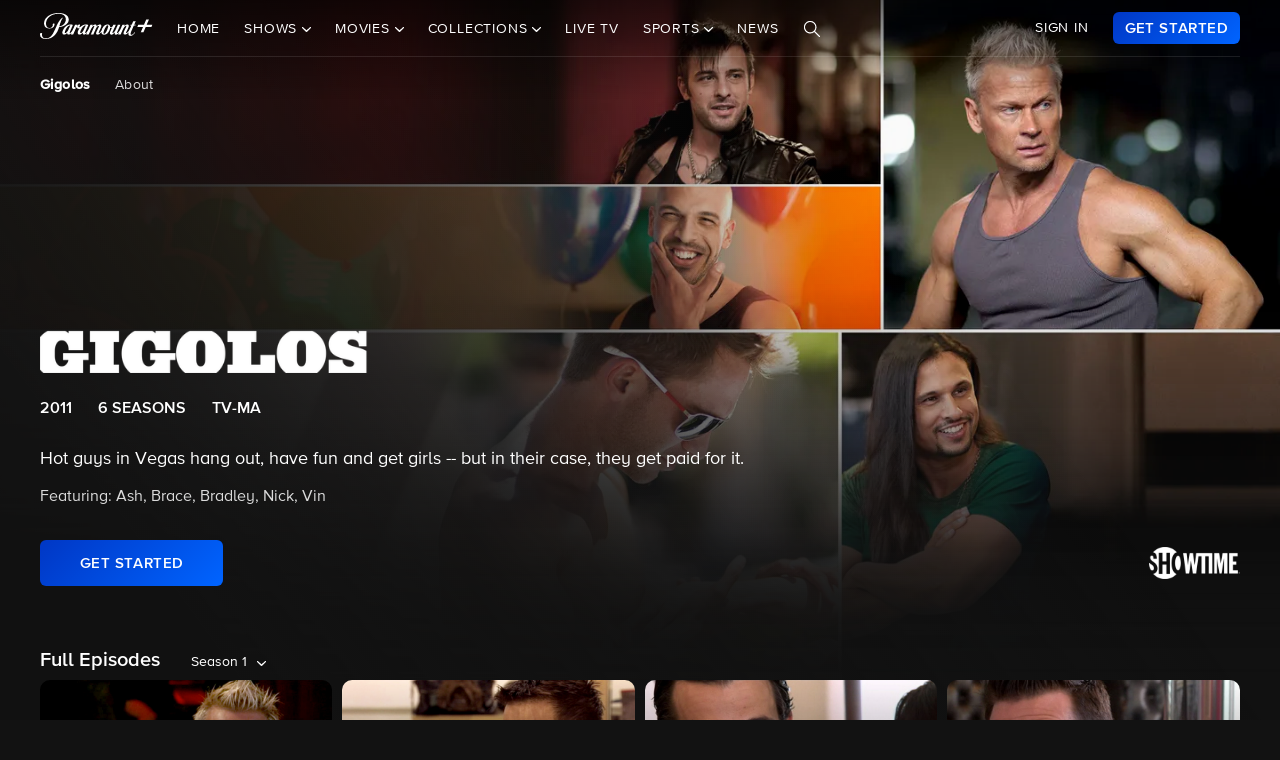

--- FILE ---
content_type: text/html; charset=utf-8
request_url: https://www.google.com/recaptcha/enterprise/anchor?ar=1&k=6Lc9vl8hAAAAADbAKaH_26skdqX2JDcZdVMEJzio&co=aHR0cHM6Ly93d3cucGFyYW1vdW50cGx1cy5jb206NDQz&hl=en&v=N67nZn4AqZkNcbeMu4prBgzg&size=invisible&anchor-ms=20000&execute-ms=30000&cb=67g8ql3l8gjd
body_size: 48626
content:
<!DOCTYPE HTML><html dir="ltr" lang="en"><head><meta http-equiv="Content-Type" content="text/html; charset=UTF-8">
<meta http-equiv="X-UA-Compatible" content="IE=edge">
<title>reCAPTCHA</title>
<style type="text/css">
/* cyrillic-ext */
@font-face {
  font-family: 'Roboto';
  font-style: normal;
  font-weight: 400;
  font-stretch: 100%;
  src: url(//fonts.gstatic.com/s/roboto/v48/KFO7CnqEu92Fr1ME7kSn66aGLdTylUAMa3GUBHMdazTgWw.woff2) format('woff2');
  unicode-range: U+0460-052F, U+1C80-1C8A, U+20B4, U+2DE0-2DFF, U+A640-A69F, U+FE2E-FE2F;
}
/* cyrillic */
@font-face {
  font-family: 'Roboto';
  font-style: normal;
  font-weight: 400;
  font-stretch: 100%;
  src: url(//fonts.gstatic.com/s/roboto/v48/KFO7CnqEu92Fr1ME7kSn66aGLdTylUAMa3iUBHMdazTgWw.woff2) format('woff2');
  unicode-range: U+0301, U+0400-045F, U+0490-0491, U+04B0-04B1, U+2116;
}
/* greek-ext */
@font-face {
  font-family: 'Roboto';
  font-style: normal;
  font-weight: 400;
  font-stretch: 100%;
  src: url(//fonts.gstatic.com/s/roboto/v48/KFO7CnqEu92Fr1ME7kSn66aGLdTylUAMa3CUBHMdazTgWw.woff2) format('woff2');
  unicode-range: U+1F00-1FFF;
}
/* greek */
@font-face {
  font-family: 'Roboto';
  font-style: normal;
  font-weight: 400;
  font-stretch: 100%;
  src: url(//fonts.gstatic.com/s/roboto/v48/KFO7CnqEu92Fr1ME7kSn66aGLdTylUAMa3-UBHMdazTgWw.woff2) format('woff2');
  unicode-range: U+0370-0377, U+037A-037F, U+0384-038A, U+038C, U+038E-03A1, U+03A3-03FF;
}
/* math */
@font-face {
  font-family: 'Roboto';
  font-style: normal;
  font-weight: 400;
  font-stretch: 100%;
  src: url(//fonts.gstatic.com/s/roboto/v48/KFO7CnqEu92Fr1ME7kSn66aGLdTylUAMawCUBHMdazTgWw.woff2) format('woff2');
  unicode-range: U+0302-0303, U+0305, U+0307-0308, U+0310, U+0312, U+0315, U+031A, U+0326-0327, U+032C, U+032F-0330, U+0332-0333, U+0338, U+033A, U+0346, U+034D, U+0391-03A1, U+03A3-03A9, U+03B1-03C9, U+03D1, U+03D5-03D6, U+03F0-03F1, U+03F4-03F5, U+2016-2017, U+2034-2038, U+203C, U+2040, U+2043, U+2047, U+2050, U+2057, U+205F, U+2070-2071, U+2074-208E, U+2090-209C, U+20D0-20DC, U+20E1, U+20E5-20EF, U+2100-2112, U+2114-2115, U+2117-2121, U+2123-214F, U+2190, U+2192, U+2194-21AE, U+21B0-21E5, U+21F1-21F2, U+21F4-2211, U+2213-2214, U+2216-22FF, U+2308-230B, U+2310, U+2319, U+231C-2321, U+2336-237A, U+237C, U+2395, U+239B-23B7, U+23D0, U+23DC-23E1, U+2474-2475, U+25AF, U+25B3, U+25B7, U+25BD, U+25C1, U+25CA, U+25CC, U+25FB, U+266D-266F, U+27C0-27FF, U+2900-2AFF, U+2B0E-2B11, U+2B30-2B4C, U+2BFE, U+3030, U+FF5B, U+FF5D, U+1D400-1D7FF, U+1EE00-1EEFF;
}
/* symbols */
@font-face {
  font-family: 'Roboto';
  font-style: normal;
  font-weight: 400;
  font-stretch: 100%;
  src: url(//fonts.gstatic.com/s/roboto/v48/KFO7CnqEu92Fr1ME7kSn66aGLdTylUAMaxKUBHMdazTgWw.woff2) format('woff2');
  unicode-range: U+0001-000C, U+000E-001F, U+007F-009F, U+20DD-20E0, U+20E2-20E4, U+2150-218F, U+2190, U+2192, U+2194-2199, U+21AF, U+21E6-21F0, U+21F3, U+2218-2219, U+2299, U+22C4-22C6, U+2300-243F, U+2440-244A, U+2460-24FF, U+25A0-27BF, U+2800-28FF, U+2921-2922, U+2981, U+29BF, U+29EB, U+2B00-2BFF, U+4DC0-4DFF, U+FFF9-FFFB, U+10140-1018E, U+10190-1019C, U+101A0, U+101D0-101FD, U+102E0-102FB, U+10E60-10E7E, U+1D2C0-1D2D3, U+1D2E0-1D37F, U+1F000-1F0FF, U+1F100-1F1AD, U+1F1E6-1F1FF, U+1F30D-1F30F, U+1F315, U+1F31C, U+1F31E, U+1F320-1F32C, U+1F336, U+1F378, U+1F37D, U+1F382, U+1F393-1F39F, U+1F3A7-1F3A8, U+1F3AC-1F3AF, U+1F3C2, U+1F3C4-1F3C6, U+1F3CA-1F3CE, U+1F3D4-1F3E0, U+1F3ED, U+1F3F1-1F3F3, U+1F3F5-1F3F7, U+1F408, U+1F415, U+1F41F, U+1F426, U+1F43F, U+1F441-1F442, U+1F444, U+1F446-1F449, U+1F44C-1F44E, U+1F453, U+1F46A, U+1F47D, U+1F4A3, U+1F4B0, U+1F4B3, U+1F4B9, U+1F4BB, U+1F4BF, U+1F4C8-1F4CB, U+1F4D6, U+1F4DA, U+1F4DF, U+1F4E3-1F4E6, U+1F4EA-1F4ED, U+1F4F7, U+1F4F9-1F4FB, U+1F4FD-1F4FE, U+1F503, U+1F507-1F50B, U+1F50D, U+1F512-1F513, U+1F53E-1F54A, U+1F54F-1F5FA, U+1F610, U+1F650-1F67F, U+1F687, U+1F68D, U+1F691, U+1F694, U+1F698, U+1F6AD, U+1F6B2, U+1F6B9-1F6BA, U+1F6BC, U+1F6C6-1F6CF, U+1F6D3-1F6D7, U+1F6E0-1F6EA, U+1F6F0-1F6F3, U+1F6F7-1F6FC, U+1F700-1F7FF, U+1F800-1F80B, U+1F810-1F847, U+1F850-1F859, U+1F860-1F887, U+1F890-1F8AD, U+1F8B0-1F8BB, U+1F8C0-1F8C1, U+1F900-1F90B, U+1F93B, U+1F946, U+1F984, U+1F996, U+1F9E9, U+1FA00-1FA6F, U+1FA70-1FA7C, U+1FA80-1FA89, U+1FA8F-1FAC6, U+1FACE-1FADC, U+1FADF-1FAE9, U+1FAF0-1FAF8, U+1FB00-1FBFF;
}
/* vietnamese */
@font-face {
  font-family: 'Roboto';
  font-style: normal;
  font-weight: 400;
  font-stretch: 100%;
  src: url(//fonts.gstatic.com/s/roboto/v48/KFO7CnqEu92Fr1ME7kSn66aGLdTylUAMa3OUBHMdazTgWw.woff2) format('woff2');
  unicode-range: U+0102-0103, U+0110-0111, U+0128-0129, U+0168-0169, U+01A0-01A1, U+01AF-01B0, U+0300-0301, U+0303-0304, U+0308-0309, U+0323, U+0329, U+1EA0-1EF9, U+20AB;
}
/* latin-ext */
@font-face {
  font-family: 'Roboto';
  font-style: normal;
  font-weight: 400;
  font-stretch: 100%;
  src: url(//fonts.gstatic.com/s/roboto/v48/KFO7CnqEu92Fr1ME7kSn66aGLdTylUAMa3KUBHMdazTgWw.woff2) format('woff2');
  unicode-range: U+0100-02BA, U+02BD-02C5, U+02C7-02CC, U+02CE-02D7, U+02DD-02FF, U+0304, U+0308, U+0329, U+1D00-1DBF, U+1E00-1E9F, U+1EF2-1EFF, U+2020, U+20A0-20AB, U+20AD-20C0, U+2113, U+2C60-2C7F, U+A720-A7FF;
}
/* latin */
@font-face {
  font-family: 'Roboto';
  font-style: normal;
  font-weight: 400;
  font-stretch: 100%;
  src: url(//fonts.gstatic.com/s/roboto/v48/KFO7CnqEu92Fr1ME7kSn66aGLdTylUAMa3yUBHMdazQ.woff2) format('woff2');
  unicode-range: U+0000-00FF, U+0131, U+0152-0153, U+02BB-02BC, U+02C6, U+02DA, U+02DC, U+0304, U+0308, U+0329, U+2000-206F, U+20AC, U+2122, U+2191, U+2193, U+2212, U+2215, U+FEFF, U+FFFD;
}
/* cyrillic-ext */
@font-face {
  font-family: 'Roboto';
  font-style: normal;
  font-weight: 500;
  font-stretch: 100%;
  src: url(//fonts.gstatic.com/s/roboto/v48/KFO7CnqEu92Fr1ME7kSn66aGLdTylUAMa3GUBHMdazTgWw.woff2) format('woff2');
  unicode-range: U+0460-052F, U+1C80-1C8A, U+20B4, U+2DE0-2DFF, U+A640-A69F, U+FE2E-FE2F;
}
/* cyrillic */
@font-face {
  font-family: 'Roboto';
  font-style: normal;
  font-weight: 500;
  font-stretch: 100%;
  src: url(//fonts.gstatic.com/s/roboto/v48/KFO7CnqEu92Fr1ME7kSn66aGLdTylUAMa3iUBHMdazTgWw.woff2) format('woff2');
  unicode-range: U+0301, U+0400-045F, U+0490-0491, U+04B0-04B1, U+2116;
}
/* greek-ext */
@font-face {
  font-family: 'Roboto';
  font-style: normal;
  font-weight: 500;
  font-stretch: 100%;
  src: url(//fonts.gstatic.com/s/roboto/v48/KFO7CnqEu92Fr1ME7kSn66aGLdTylUAMa3CUBHMdazTgWw.woff2) format('woff2');
  unicode-range: U+1F00-1FFF;
}
/* greek */
@font-face {
  font-family: 'Roboto';
  font-style: normal;
  font-weight: 500;
  font-stretch: 100%;
  src: url(//fonts.gstatic.com/s/roboto/v48/KFO7CnqEu92Fr1ME7kSn66aGLdTylUAMa3-UBHMdazTgWw.woff2) format('woff2');
  unicode-range: U+0370-0377, U+037A-037F, U+0384-038A, U+038C, U+038E-03A1, U+03A3-03FF;
}
/* math */
@font-face {
  font-family: 'Roboto';
  font-style: normal;
  font-weight: 500;
  font-stretch: 100%;
  src: url(//fonts.gstatic.com/s/roboto/v48/KFO7CnqEu92Fr1ME7kSn66aGLdTylUAMawCUBHMdazTgWw.woff2) format('woff2');
  unicode-range: U+0302-0303, U+0305, U+0307-0308, U+0310, U+0312, U+0315, U+031A, U+0326-0327, U+032C, U+032F-0330, U+0332-0333, U+0338, U+033A, U+0346, U+034D, U+0391-03A1, U+03A3-03A9, U+03B1-03C9, U+03D1, U+03D5-03D6, U+03F0-03F1, U+03F4-03F5, U+2016-2017, U+2034-2038, U+203C, U+2040, U+2043, U+2047, U+2050, U+2057, U+205F, U+2070-2071, U+2074-208E, U+2090-209C, U+20D0-20DC, U+20E1, U+20E5-20EF, U+2100-2112, U+2114-2115, U+2117-2121, U+2123-214F, U+2190, U+2192, U+2194-21AE, U+21B0-21E5, U+21F1-21F2, U+21F4-2211, U+2213-2214, U+2216-22FF, U+2308-230B, U+2310, U+2319, U+231C-2321, U+2336-237A, U+237C, U+2395, U+239B-23B7, U+23D0, U+23DC-23E1, U+2474-2475, U+25AF, U+25B3, U+25B7, U+25BD, U+25C1, U+25CA, U+25CC, U+25FB, U+266D-266F, U+27C0-27FF, U+2900-2AFF, U+2B0E-2B11, U+2B30-2B4C, U+2BFE, U+3030, U+FF5B, U+FF5D, U+1D400-1D7FF, U+1EE00-1EEFF;
}
/* symbols */
@font-face {
  font-family: 'Roboto';
  font-style: normal;
  font-weight: 500;
  font-stretch: 100%;
  src: url(//fonts.gstatic.com/s/roboto/v48/KFO7CnqEu92Fr1ME7kSn66aGLdTylUAMaxKUBHMdazTgWw.woff2) format('woff2');
  unicode-range: U+0001-000C, U+000E-001F, U+007F-009F, U+20DD-20E0, U+20E2-20E4, U+2150-218F, U+2190, U+2192, U+2194-2199, U+21AF, U+21E6-21F0, U+21F3, U+2218-2219, U+2299, U+22C4-22C6, U+2300-243F, U+2440-244A, U+2460-24FF, U+25A0-27BF, U+2800-28FF, U+2921-2922, U+2981, U+29BF, U+29EB, U+2B00-2BFF, U+4DC0-4DFF, U+FFF9-FFFB, U+10140-1018E, U+10190-1019C, U+101A0, U+101D0-101FD, U+102E0-102FB, U+10E60-10E7E, U+1D2C0-1D2D3, U+1D2E0-1D37F, U+1F000-1F0FF, U+1F100-1F1AD, U+1F1E6-1F1FF, U+1F30D-1F30F, U+1F315, U+1F31C, U+1F31E, U+1F320-1F32C, U+1F336, U+1F378, U+1F37D, U+1F382, U+1F393-1F39F, U+1F3A7-1F3A8, U+1F3AC-1F3AF, U+1F3C2, U+1F3C4-1F3C6, U+1F3CA-1F3CE, U+1F3D4-1F3E0, U+1F3ED, U+1F3F1-1F3F3, U+1F3F5-1F3F7, U+1F408, U+1F415, U+1F41F, U+1F426, U+1F43F, U+1F441-1F442, U+1F444, U+1F446-1F449, U+1F44C-1F44E, U+1F453, U+1F46A, U+1F47D, U+1F4A3, U+1F4B0, U+1F4B3, U+1F4B9, U+1F4BB, U+1F4BF, U+1F4C8-1F4CB, U+1F4D6, U+1F4DA, U+1F4DF, U+1F4E3-1F4E6, U+1F4EA-1F4ED, U+1F4F7, U+1F4F9-1F4FB, U+1F4FD-1F4FE, U+1F503, U+1F507-1F50B, U+1F50D, U+1F512-1F513, U+1F53E-1F54A, U+1F54F-1F5FA, U+1F610, U+1F650-1F67F, U+1F687, U+1F68D, U+1F691, U+1F694, U+1F698, U+1F6AD, U+1F6B2, U+1F6B9-1F6BA, U+1F6BC, U+1F6C6-1F6CF, U+1F6D3-1F6D7, U+1F6E0-1F6EA, U+1F6F0-1F6F3, U+1F6F7-1F6FC, U+1F700-1F7FF, U+1F800-1F80B, U+1F810-1F847, U+1F850-1F859, U+1F860-1F887, U+1F890-1F8AD, U+1F8B0-1F8BB, U+1F8C0-1F8C1, U+1F900-1F90B, U+1F93B, U+1F946, U+1F984, U+1F996, U+1F9E9, U+1FA00-1FA6F, U+1FA70-1FA7C, U+1FA80-1FA89, U+1FA8F-1FAC6, U+1FACE-1FADC, U+1FADF-1FAE9, U+1FAF0-1FAF8, U+1FB00-1FBFF;
}
/* vietnamese */
@font-face {
  font-family: 'Roboto';
  font-style: normal;
  font-weight: 500;
  font-stretch: 100%;
  src: url(//fonts.gstatic.com/s/roboto/v48/KFO7CnqEu92Fr1ME7kSn66aGLdTylUAMa3OUBHMdazTgWw.woff2) format('woff2');
  unicode-range: U+0102-0103, U+0110-0111, U+0128-0129, U+0168-0169, U+01A0-01A1, U+01AF-01B0, U+0300-0301, U+0303-0304, U+0308-0309, U+0323, U+0329, U+1EA0-1EF9, U+20AB;
}
/* latin-ext */
@font-face {
  font-family: 'Roboto';
  font-style: normal;
  font-weight: 500;
  font-stretch: 100%;
  src: url(//fonts.gstatic.com/s/roboto/v48/KFO7CnqEu92Fr1ME7kSn66aGLdTylUAMa3KUBHMdazTgWw.woff2) format('woff2');
  unicode-range: U+0100-02BA, U+02BD-02C5, U+02C7-02CC, U+02CE-02D7, U+02DD-02FF, U+0304, U+0308, U+0329, U+1D00-1DBF, U+1E00-1E9F, U+1EF2-1EFF, U+2020, U+20A0-20AB, U+20AD-20C0, U+2113, U+2C60-2C7F, U+A720-A7FF;
}
/* latin */
@font-face {
  font-family: 'Roboto';
  font-style: normal;
  font-weight: 500;
  font-stretch: 100%;
  src: url(//fonts.gstatic.com/s/roboto/v48/KFO7CnqEu92Fr1ME7kSn66aGLdTylUAMa3yUBHMdazQ.woff2) format('woff2');
  unicode-range: U+0000-00FF, U+0131, U+0152-0153, U+02BB-02BC, U+02C6, U+02DA, U+02DC, U+0304, U+0308, U+0329, U+2000-206F, U+20AC, U+2122, U+2191, U+2193, U+2212, U+2215, U+FEFF, U+FFFD;
}
/* cyrillic-ext */
@font-face {
  font-family: 'Roboto';
  font-style: normal;
  font-weight: 900;
  font-stretch: 100%;
  src: url(//fonts.gstatic.com/s/roboto/v48/KFO7CnqEu92Fr1ME7kSn66aGLdTylUAMa3GUBHMdazTgWw.woff2) format('woff2');
  unicode-range: U+0460-052F, U+1C80-1C8A, U+20B4, U+2DE0-2DFF, U+A640-A69F, U+FE2E-FE2F;
}
/* cyrillic */
@font-face {
  font-family: 'Roboto';
  font-style: normal;
  font-weight: 900;
  font-stretch: 100%;
  src: url(//fonts.gstatic.com/s/roboto/v48/KFO7CnqEu92Fr1ME7kSn66aGLdTylUAMa3iUBHMdazTgWw.woff2) format('woff2');
  unicode-range: U+0301, U+0400-045F, U+0490-0491, U+04B0-04B1, U+2116;
}
/* greek-ext */
@font-face {
  font-family: 'Roboto';
  font-style: normal;
  font-weight: 900;
  font-stretch: 100%;
  src: url(//fonts.gstatic.com/s/roboto/v48/KFO7CnqEu92Fr1ME7kSn66aGLdTylUAMa3CUBHMdazTgWw.woff2) format('woff2');
  unicode-range: U+1F00-1FFF;
}
/* greek */
@font-face {
  font-family: 'Roboto';
  font-style: normal;
  font-weight: 900;
  font-stretch: 100%;
  src: url(//fonts.gstatic.com/s/roboto/v48/KFO7CnqEu92Fr1ME7kSn66aGLdTylUAMa3-UBHMdazTgWw.woff2) format('woff2');
  unicode-range: U+0370-0377, U+037A-037F, U+0384-038A, U+038C, U+038E-03A1, U+03A3-03FF;
}
/* math */
@font-face {
  font-family: 'Roboto';
  font-style: normal;
  font-weight: 900;
  font-stretch: 100%;
  src: url(//fonts.gstatic.com/s/roboto/v48/KFO7CnqEu92Fr1ME7kSn66aGLdTylUAMawCUBHMdazTgWw.woff2) format('woff2');
  unicode-range: U+0302-0303, U+0305, U+0307-0308, U+0310, U+0312, U+0315, U+031A, U+0326-0327, U+032C, U+032F-0330, U+0332-0333, U+0338, U+033A, U+0346, U+034D, U+0391-03A1, U+03A3-03A9, U+03B1-03C9, U+03D1, U+03D5-03D6, U+03F0-03F1, U+03F4-03F5, U+2016-2017, U+2034-2038, U+203C, U+2040, U+2043, U+2047, U+2050, U+2057, U+205F, U+2070-2071, U+2074-208E, U+2090-209C, U+20D0-20DC, U+20E1, U+20E5-20EF, U+2100-2112, U+2114-2115, U+2117-2121, U+2123-214F, U+2190, U+2192, U+2194-21AE, U+21B0-21E5, U+21F1-21F2, U+21F4-2211, U+2213-2214, U+2216-22FF, U+2308-230B, U+2310, U+2319, U+231C-2321, U+2336-237A, U+237C, U+2395, U+239B-23B7, U+23D0, U+23DC-23E1, U+2474-2475, U+25AF, U+25B3, U+25B7, U+25BD, U+25C1, U+25CA, U+25CC, U+25FB, U+266D-266F, U+27C0-27FF, U+2900-2AFF, U+2B0E-2B11, U+2B30-2B4C, U+2BFE, U+3030, U+FF5B, U+FF5D, U+1D400-1D7FF, U+1EE00-1EEFF;
}
/* symbols */
@font-face {
  font-family: 'Roboto';
  font-style: normal;
  font-weight: 900;
  font-stretch: 100%;
  src: url(//fonts.gstatic.com/s/roboto/v48/KFO7CnqEu92Fr1ME7kSn66aGLdTylUAMaxKUBHMdazTgWw.woff2) format('woff2');
  unicode-range: U+0001-000C, U+000E-001F, U+007F-009F, U+20DD-20E0, U+20E2-20E4, U+2150-218F, U+2190, U+2192, U+2194-2199, U+21AF, U+21E6-21F0, U+21F3, U+2218-2219, U+2299, U+22C4-22C6, U+2300-243F, U+2440-244A, U+2460-24FF, U+25A0-27BF, U+2800-28FF, U+2921-2922, U+2981, U+29BF, U+29EB, U+2B00-2BFF, U+4DC0-4DFF, U+FFF9-FFFB, U+10140-1018E, U+10190-1019C, U+101A0, U+101D0-101FD, U+102E0-102FB, U+10E60-10E7E, U+1D2C0-1D2D3, U+1D2E0-1D37F, U+1F000-1F0FF, U+1F100-1F1AD, U+1F1E6-1F1FF, U+1F30D-1F30F, U+1F315, U+1F31C, U+1F31E, U+1F320-1F32C, U+1F336, U+1F378, U+1F37D, U+1F382, U+1F393-1F39F, U+1F3A7-1F3A8, U+1F3AC-1F3AF, U+1F3C2, U+1F3C4-1F3C6, U+1F3CA-1F3CE, U+1F3D4-1F3E0, U+1F3ED, U+1F3F1-1F3F3, U+1F3F5-1F3F7, U+1F408, U+1F415, U+1F41F, U+1F426, U+1F43F, U+1F441-1F442, U+1F444, U+1F446-1F449, U+1F44C-1F44E, U+1F453, U+1F46A, U+1F47D, U+1F4A3, U+1F4B0, U+1F4B3, U+1F4B9, U+1F4BB, U+1F4BF, U+1F4C8-1F4CB, U+1F4D6, U+1F4DA, U+1F4DF, U+1F4E3-1F4E6, U+1F4EA-1F4ED, U+1F4F7, U+1F4F9-1F4FB, U+1F4FD-1F4FE, U+1F503, U+1F507-1F50B, U+1F50D, U+1F512-1F513, U+1F53E-1F54A, U+1F54F-1F5FA, U+1F610, U+1F650-1F67F, U+1F687, U+1F68D, U+1F691, U+1F694, U+1F698, U+1F6AD, U+1F6B2, U+1F6B9-1F6BA, U+1F6BC, U+1F6C6-1F6CF, U+1F6D3-1F6D7, U+1F6E0-1F6EA, U+1F6F0-1F6F3, U+1F6F7-1F6FC, U+1F700-1F7FF, U+1F800-1F80B, U+1F810-1F847, U+1F850-1F859, U+1F860-1F887, U+1F890-1F8AD, U+1F8B0-1F8BB, U+1F8C0-1F8C1, U+1F900-1F90B, U+1F93B, U+1F946, U+1F984, U+1F996, U+1F9E9, U+1FA00-1FA6F, U+1FA70-1FA7C, U+1FA80-1FA89, U+1FA8F-1FAC6, U+1FACE-1FADC, U+1FADF-1FAE9, U+1FAF0-1FAF8, U+1FB00-1FBFF;
}
/* vietnamese */
@font-face {
  font-family: 'Roboto';
  font-style: normal;
  font-weight: 900;
  font-stretch: 100%;
  src: url(//fonts.gstatic.com/s/roboto/v48/KFO7CnqEu92Fr1ME7kSn66aGLdTylUAMa3OUBHMdazTgWw.woff2) format('woff2');
  unicode-range: U+0102-0103, U+0110-0111, U+0128-0129, U+0168-0169, U+01A0-01A1, U+01AF-01B0, U+0300-0301, U+0303-0304, U+0308-0309, U+0323, U+0329, U+1EA0-1EF9, U+20AB;
}
/* latin-ext */
@font-face {
  font-family: 'Roboto';
  font-style: normal;
  font-weight: 900;
  font-stretch: 100%;
  src: url(//fonts.gstatic.com/s/roboto/v48/KFO7CnqEu92Fr1ME7kSn66aGLdTylUAMa3KUBHMdazTgWw.woff2) format('woff2');
  unicode-range: U+0100-02BA, U+02BD-02C5, U+02C7-02CC, U+02CE-02D7, U+02DD-02FF, U+0304, U+0308, U+0329, U+1D00-1DBF, U+1E00-1E9F, U+1EF2-1EFF, U+2020, U+20A0-20AB, U+20AD-20C0, U+2113, U+2C60-2C7F, U+A720-A7FF;
}
/* latin */
@font-face {
  font-family: 'Roboto';
  font-style: normal;
  font-weight: 900;
  font-stretch: 100%;
  src: url(//fonts.gstatic.com/s/roboto/v48/KFO7CnqEu92Fr1ME7kSn66aGLdTylUAMa3yUBHMdazQ.woff2) format('woff2');
  unicode-range: U+0000-00FF, U+0131, U+0152-0153, U+02BB-02BC, U+02C6, U+02DA, U+02DC, U+0304, U+0308, U+0329, U+2000-206F, U+20AC, U+2122, U+2191, U+2193, U+2212, U+2215, U+FEFF, U+FFFD;
}

</style>
<link rel="stylesheet" type="text/css" href="https://www.gstatic.com/recaptcha/releases/N67nZn4AqZkNcbeMu4prBgzg/styles__ltr.css">
<script nonce="OdsIQcwoPpUhbblJlnp9gg" type="text/javascript">window['__recaptcha_api'] = 'https://www.google.com/recaptcha/enterprise/';</script>
<script type="text/javascript" src="https://www.gstatic.com/recaptcha/releases/N67nZn4AqZkNcbeMu4prBgzg/recaptcha__en.js" nonce="OdsIQcwoPpUhbblJlnp9gg">
      
    </script></head>
<body><div id="rc-anchor-alert" class="rc-anchor-alert"></div>
<input type="hidden" id="recaptcha-token" value="[base64]">
<script type="text/javascript" nonce="OdsIQcwoPpUhbblJlnp9gg">
      recaptcha.anchor.Main.init("[\x22ainput\x22,[\x22bgdata\x22,\x22\x22,\[base64]/[base64]/[base64]/bmV3IHJbeF0oY1swXSk6RT09Mj9uZXcgclt4XShjWzBdLGNbMV0pOkU9PTM/bmV3IHJbeF0oY1swXSxjWzFdLGNbMl0pOkU9PTQ/[base64]/[base64]/[base64]/[base64]/[base64]/[base64]/[base64]/[base64]\x22,\[base64]\\u003d\\u003d\x22,\[base64]/CmV7DkmvDgMOXWRQUfMKJw4VKw77DslPDksOQE8KibjTDpn7Di8KSI8OMFGMRw6gVSsOVwp4MG8OlCBwxwpvCncOwwrpDwqYYUX7Drl8ywrrDjsKowoTDpsKNwopnADPCksK4N34vwqnDkMKWCAsIIcO8wqvCnhrDhcOvRGQiwp3CosKpBcOQU0DCp8Onw7/DkMKww5HDu25aw7lmUCRpw5tFWXMqE0PDocO1K1zCvlfCi3PDjsObCG/CscK+PjvCmm/Cj3dIPMODwqLCj3DDtXcVAU7Di03Dq8KMwoIpGkYDbMORUMKvwp/CpsOHGibDmhTDkcO8KcOQwrfDuMKHcGDDh2DDjz1ywrzCpcOCCsOucxZ2Y27CgsKwJMOSE8KZE3nCjcK9NsK9fSHDqS/DlMObAMKwwphPwpPCm8O3w4DDshwrFWnDvVonwq3CusKaVcKnwoTDixbCpcKOwo7Dp8K5KU7CpcOWLGAXw4k5I3zCo8OHw6vDq8OLOVBVw7wrw5jDqUFew74KakrCqTJ5w4/DpGvDghHDvsK4XjHDgMOPwrjDnsK4w5Y2TxcZw7ELMcOKc8OUJFDCpMKzwpLCqMO6MMOuwqs5DcO6wpPCu8K6w4VUFcKEVcKZTRXClcOZwqEuwrdNwpvDj1DCrsOcw6PCkAjDocKjwr/DusKBMsOCT0pCw77Cgw4oe8KOwo/Dh8Knw7rCssKJWsKFw4HDlsKbCcO7wrjDlcKpwqPDo0s9G0cQw7/CohPCo2oww6Y0HyhXwpkFdsOTwo4FwpHDhsKXD8K4FUZse3PCh8OqMQ9RVMK0wqgPNcOOw43DpF4lfcKBOcONw7bDpgjDvMOlw55xGcOLw6bDkxJ9wr/CjMO2wrcLKztYT8OObQDCoVQ/wrYuw5TCviDCiynDvMKow4Mfwq3Dtk7CiMKNw5HClBrDm8KbYsO0w5EFYljCscKlQT42wrNrw7XCnMKkw4PDu8OoZ8KcwqVBbgfDhMOgWcKHY8OqeMO/wpvChyXCgMKbw7fCrWheKEM8w5dQRzjCjMK1AU5BBXFhw5BHw77CmcOGMj3CosOeDGrDhsOyw5PCi3zCqsKoZMK2WsKowqd1woo1w5/DvzXConvCjsKIw6drVm9pM8KGwqjDgFLDtcKGHD3DgkEuwpbChcOHwpYQwoXCuMOTwq/DrijDiHo2CTjCpDMYIsK2esOcw7s8fcKiRsOGNXsPwqjChsOvZjzCocKxwo4NeUvDt8OWw5B3wrMlBMOUA8K3QC/CmQ9JPcKtw4DDpjEhdcOFEsOCw54DWMKywrAtIFwkwpkVLkDCmcOUw6ZxZ1nDui9lKjjDjBwgVcO/wqPCsSgLwpvDpsKzw7EmM8Kkw57DgMOXE8Odw5fDuh3Dl0F4SMK5wp0aw6xDH8K+wpc/[base64]/CjQHDosO6wrDDkMKHQMOyw7hPNDfCvg83DQfCm1FEZsKjN8KjDw7CiHbDlw7CnlDDowrDvcOaFX8sw6rDpsO8fGnCt8K1McOIw418wrrDk8O1wp3Ct8Ojw6DDrMO4HsKbWGfCrsOHQ2kKw4bDgSXCqsO5CMK4wolqwo/[base64]/[base64]/I8K3w6/CkMOBOhI/IlPCqcOoCcOXwoQ1GcKmB2fDmMO3W8KqdBXClwrDgcOBwqPCqGbCksOzB8Knw5jDvjQtVmzClSolw4zDqcKpasKbaMKcEMKrw7nDp1DCocOlwpPCnsKYFGthw6/Cg8O1wqrCiRwLRsOpw6fCpBZdwoHDmsKHw6fDgsOUwqnDvsOwK8OFwovCl2jDm37DgDwnw4h1wqrCh0MzwrfDg8KOwqnDhztPARtZBMOdZ8KRZ8OsEMK8ewRxwopGwpQXwoZkFXnDvj4GYMKrBcKdw78ywojCssKEfFHCtWV/w4AVwrbCg0kWwqF6wrs8Pk/Cj2h/B1cPw7PDmsOeDcK2MErDh8OrwpZ/w5zDrMOHNMK/woJTw5AsFVE8wokMFHPChRfCnyvDr2rDrmbDrko7wqLCvwnDt8Oawo3CgSfCqcOJTQZ3w6Buw48/w47DvcO7SCRUwpw3wplSW8K6YMOdYcODdGhQcMK5BTTDj8KLXsKkbT16wpDDhMOBw7TDvMKlF1wDw543DjDDhn/DncOpIMKfwqjChhXDnMOCw6pnwqMUwo9Rwpxuw5fCjhZfw64UdRR6wpjDs8KGw7/DpsKqwrTDgcOZw4U3SDskYcOQwqwRcmMpOSpbamzDnsK/w5YvKMKwwpw7acKqBBfDlyTCqMKOwpXDlgUlw5/[base64]/DmHcYw7LCpXB+wpw1w60nw77Dn8Kgw6DDklLCrVLDpcOFLhLDhQfCg8OBD2V/wqlKw5HDv8O1w6ZCG2nCpcOqRWh9CBw7DcO7wp1uwohaDwtcw6h8woDCmMOLw4HDkcO5wrFmScKGw4pRw43Dn8Ogw6Z3bcO2RmjDvMOUwpADCMKmw7fDgMO0V8KGw6xUw6xUwqdNwqrCnMKxw4oEw6LCslPDqEErw6DDrHnCnTVPC03Do2fClsOcw5LDqCjCssK9wp/DuGzDlsOXJsOKw43CuMKwbkhkw5PCpcODBxvDp19ZwqrDoAw6w7MUDUTCqTpkw5VNMwvDvkrCu0/DvAJ1MFJPAcK4w5ABGcKhH3HDvMOxwrPCssOsQMOYdMOZw6PDjTnDm8ORamgKw5zDsiPChcKOEsOIR8Olw5fDpMK/OcK/[base64]/fnXDoMKFwqE2BkQUZDhKS2/DocKrUyAHGy9mWcO3NcO8DcOkdzTCoMOBLRXDhcKHCMOAw5nDnCsqCRtFw7sCGMOpw6/CjiN8UcK8LQ7Cn8OBwq9bwq4IFMOEUiHDtQvDkwARw6M6wovDk8KTw47CgkEeJgQqXcONKsOAHMO0w5zDtwxiwovCiMO5Ww8dQsKjSMOawrPCosOwNjvCtsKew7gZwoMLZwnCt8KGSV/CiFRiw7jCnMKgbcKvwrzCp2EnwoHDv8KiWMKaH8OGwo10D0nDgU4ubVwbwobClXY1GMKyw7TCnCbDtsORwqceMhvDq3rClcOTw48tBHsrwo9lQDnChCvCusK+YGEgw5fDhTB4Mn0WeR9hTQvCsWB4w58rw6x+L8KCw7Zlc8OGAMO9woR/w6A6fAs5w4PDsURQw4B3GsOmw608wp/DrVfCvDVZVMOzw59EwoVzUMKlwo/CkSjDqyDDkMKVw73DkTxVBxRJwqrDtTsfw7vDmzHCoVbCiGcnwqB4WcKzw4UHwrdcw7J+NsK2w4zClsK2w6RfWmLChcOzZQNYB8KZfcK5MSfDgsKiMcOJKjF3YcK8bEjCvMKBw7DDs8OmcSjDucOTw6LDosKvBTt/[base64]/Cs0fDsXMkwoJ4UHrDqgtMw7cwAAXDtXfDp8KyXQ7CunjDpW7Cg8OhPVYCPkEhwpJmwqUZwpR3RyNcw5fCrMKYw5vDsjsKw74Qw43DnMOuw4QPw5vDmcO3WWAMwrpvNy5Uw7bDl1ZCa8OUwpLCjGppVUnCnm5uw67CiF5tw4XCpMOzWAlpRk7CljzCk09NaCxowoR/woN4D8OFw4jDksKvbX07wq1gchTCq8OEwpF2woMhwp/CoVbCjMKzAzDCtTdue8KybwzDpzEGaMKRwqJoLFBdQ8Otw4JsOMOGHcOaAmZ6JEzChcOjRMKeSXHCgsOwJxrCqxzCsw4Mw4PDtkcvX8K7woTDomVdEzM8wqjDiMOFeCMeEMO4NMKiw6zCj3vDuMOlH8Otw6dyw4vDuMKiw6fCokPDrU/DlcO6w6jCm3LCgGzCrcKKw4IHw6ZnwqZDVQ8Mw6zDn8Kyw7MFwr7DiMOTfcOqwo1HPcO7w74vGV/CuXFaw5tewpUBw44gw5HChsKsO0/CiTvDvx/[base64]/DksKgw5xAQcOkNGbCvSbDiMK+w4NFwrwhwpTDpwnDtE05wpvChcKywqBsB8KNTMOIKSbCsMOGCFUSwol+I00OFk7CgsKzwpYEZBZ0HcKvwqfCrE/Dj8OQw6cuwopAwqbDh8ORGBgIBMO0DCXDvSjDkMOrwrBoP3/CqcKGaGHDoMKNwroSw6guw5tUAlHCqsONNcKbQsKFfHx3wo7Dt3BbHwrDj15jccO/NBV3wqzCncKwB0zDu8KfPcKlw4zCtsOeaMOiwqg+wrvCr8K9N8OVw4fCscKcBsKdEEXCnB3CqBYyc8KGw73DhcOUw4ZRw7gaPsOPw6ZjC2nDqhhMaMOzI8KQRhs/w6pvecOjXMKmwoHDjcKWwoUoXh3Cs8O9woDCtA/DvBHDnMOyMMKWwqfDjWvDoWXDtUzCul0jwpM9W8O+w6LCgMOTw6oVwqvDtsODbyx0wrt4S8OlIjtVwrx7w7/[base64]/[base64]/[base64]/CkH1rwoLCt8Omw43DiR3Do8K0KGEoHcKPw6bDokEJw7/Di8ObwpLDtMKbFS3Dkjx9LGFsMAzDplbChGzDiHoowrFAw5jDnMK+TmkEw5rDtsOWw7ggWW7DgsKlc8O3SMOyP8OjwpB6E246w4tow5vDhl7DpcKxSMKNwrbCsMKcw7nDqyJFNmx/w4F5GcKzw65yLgnDmEbCn8K0w7nCosKyw7/CkcOkP2fDtsOkwrvCq1zCv8KeO0/CusKiwo3DtVzCnzYNw4oWwpPCq8OgeFZ7clHCjsOUwprCo8KSWMKnUcODL8OrWcKJEMKcT13CmFBDN8KSw5vDssK0wprDhnkha8OOwoPDjcK/Glpgw53CnsKkIg/[base64]/w6vDoU7Cm33CnMK+w5XDksK3a3/DvnzDhkvDlMKtQcOXWn4bc3EvwqHCmyV5w6rDmcOUbsOPw4XDrUl5w4RIcsKiwrALMi9tEi3CvljCrU1yWsO4w6hhbsORwoArQXzCknBXw7fDpcKKLsK/fsK/EMOGw4PCqcKgw6NOwrhoQcOAcgjDrxduwrnDjRrDtgcIw7NaBcKowok/wp7DucO4wrBucBgRwp3DsMOAbXnCisKtXMKhw5AFw4EyI8OeAMK/AMKRw6NsUsKwDTnCoGYZSH45w4LDg0oHwqfDo8KcW8KLI8O/wofCo8O+Ey7DvcOZLkE7w6TCtMKxE8KABnDDk8KZXBbCoMObwqxjw5NKwonDn8KXQl9bMMKiWljCpk9dIcKdNjLCnMKMw6ZAXyrCnG/DpWLCqTrCpT4iw75Fw5PDvWLCkldJScOeYnwOw4TCrsO0Ek/Clj7Cj8OTw6U7wok6w5g9QCTCtDnCjMKDw4suwrM4NigMw6tBHsO9a8KqZ8OowoMzw7/[base64]/GyXCgEXCi8KRw7xgQ8KoCMOvwrnCtMKbwoI6F8KidMOub8K7w4gbUsOfASwILcKcGDrDssOgw619E8OuPDnDvsKMwofDtsKvwo1nehAiCRgBw5vCs2Uaw7MfeCPDvwPDgsOPHMKaw5DDqyYcYmHCpl/[base64]/[base64]/EMKyeMOZYcOSQMKFR3QRE8OcwoULw4HDnsK9w5prfRvDt8OWwpjCj25JSyMywqnDgGIDw4/CqHXDtMKmwo8nVD3CosKAfgjDicOJf3DDkDnCgwwwdcKFw4jCpcKwwrVfcsKsfcKMw44gw7bChThTMMOLDMOTTFAZw4PDhUxSwqNsAMKNUsOQGV/[base64]/DjUzCm0dDaMKbw6zCkTrCsmHDlUw6w4g/w6XDv8KIw6HDrTtoecKow7TDg8KFSMOSwqHDjsKow5bCvwBqw5MPwoROw6VQwo/CtTNiw7guBA7DisO7ShHDn1XCoMONPsOgwpZuwos6ZMOsw4XCgMKWLAPCsCctESTDghN9wrAnw5jDk2MvRFDCo0UlIsKzS25Bw55VVB5cwrrCiMKGFEhEwoVtwoNAw4oWJsKtf8OHw53CjsKlwr/CrcK5w5VNwoPCqgN/w77DkhLCucKUFkvCiWbDqcOYLcOqPXUZw48Cw41fOjLChgV+wrYdw6dyIVgJc8OTDMOJU8K/[base64]/[base64]/ChcKEwpnCkRR9wrLDoWkJw5jChTk2wqPCnsKlwr93w6JGwrHDicKZX8OMwp3DrXU9w5A6wpJAw6nDn8KYw7lNw4FWDsORGiPDj1zDvMK6w5Y7w6UGw545w5FPSAdHLcKoGcKBwrg2MV3DsSzDmMOTE3ceJMKLMStTw74pw7jDt8Okw67Ck8KxOsKQdMOJcX/Dh8KpdsKPw7LCm8KCHsO1wqbDhkfDuHLDpV3CrmlqOcKSRMKmPTrCgsK2JHobw4TCqD7Cj39Vwq7DisKpw6J8wpjCjcO+KcK0O8KxKMOcwrYGOibCgm5GZzDCm8OzbQVcVcOAwrU7wrYTd8OQw6JWw4sLwrBtccOcN8O/w7VvbXVrwo8pw4LCv8KuXcKgcBHDpMKXw6pDw7PCjsKxVcOXwpDDrsOywqR9w6nClcOmR1LCrktwwrTDkcOFUVRPS8OZG2HDucKtwqZcw4/Cj8OWwpAbw6fDiX16wrJew6Umw6gnVnrCv1/CnVjClHrCm8OQRHbCln4SUMKICGfDncO/w4QRXRhhf3xWPcOPw47ClsO8KFPDlDALNGwdelnClwh9ZwUSazAMa8KqMW7DucOzcMK8wprDksOmUjs/RxrCscOedsOgw5rCtWHDmlrDk8OpwqbCpTFuLsKRwpTCjAXCvjTCgcKvwr7CmcO3K2UoJy/[base64]/w6LDmsKLwodXw7sQwqbDsh7CgcOMaMKSwqdtbTUtIMOJwoA4w67CkcO7woxKDMKaJMOxAE7CtcKRw77DujLCucKPXMO+eMOCIXZQXDINwo92w7Fow6jCvzzCpwAOJMO6dXLDg2gJR8OGw5rCnn5AwoLCpT5lbmbCkgzDmB4Lw4J/D8OaQRN0w5UqERZwwqDChzrDo8Ouw6QPFsOnCsO9EsKfw6FgNcKmw5XCuMOOf8KhwrDDg8ObFQvDscKew7ViO2LChm/Do0VZTMO3GHpiw4DCgkPDjMO7P0/DkFNlwpUTwq3CmsKowozCjcK6eDnDqHPCtsKVw6rCsMOYTMO6wrs9woXCocKJLGk5ax4RFcKjw7fCni/Drl7CtH8Yw54kw6zCpsONDMKZKCfDsVk3W8O4w47CiXF2XnMBw5bCtxJYwoQTU17CowXCg3xYE8KAw4PDkcKxw783An/Dh8OOwoDCssOrJ8O6UcOMfsKXw7bDiGHDgjTDmcOxCcKwIQLCvzJJLsOYwrNnH8Ojwok5HMKpwpd8wrV/KcOdwq7DlMK4UQgNw7vDucKgGATCg1vCo8O+DDjDhxFlInVow6TCnULDrinDty5RWlHDrxPCtmliXR8vw4LDkcOcc2DDhGFmFQ5OTMO/[base64]/w7nDvcKywprCtG0NMcOCwp7Cv8K4w41NcMOKZEPCo8OOLRLDlcKrV8KWXEZifF1cw5p6Vjl/YsOMPcK6w6DChMOWw5MLbsONScKHEjlzOcKCw4/DhGLDkV3CkCnCoG91E8KyZ8Ocw7RJw5U5wp9AEh7Ck8KLWQjDs8KqW8KGw61zw6dFJcKUw5jDtMO6w5fDkhPDrcKKw5fCmcKQXnrCqlAWdsOAwp/DjcKZwqZZMUIneBTCmx1AwrTDkFsHw7TDqcOpw5bCmMKbwrTDh1jCrcOgw4TDhzLCrQXDl8KlNiBvwpdLFmLCi8Oaw6jClQTDplfDpMOzHQFDwrslw5MyXygDWlwfXm9wMMK2NsOdCMKYwovCoR/CpsOXw6NHcx1xPGDClmo5w7zCrMO3wqbCs115wqzDkAJiw6zCqDt1w6EeasKFwo1dP8K0w7geEXkfw6/[base64]/CmsKyw4LChTXCuwnDvhTDrcOgwo9ewqMaw63CsSvCl8KqV8OAw6w+eC5Ww48+w6NWe0kIe8K4w6dNwoDDpy8lwpjCumHChg3Ch2xmwoDCgcK6w7fCrg4ywow/wq9EPMO4wonCocO2wpvCucKFUk0Zwr7CssKFLTTDjMK8wpENw7nDrsKFw75RSGXDvcKjHT/CiMKgwrFGdzoVw5tpOsOfw7zCrcONRXhiwpUSI8Ogw6BAOTsdwqUjaBbDpMKXTifDo0cEWcOUwrLCosOdw4LDvcO5w75pw5DDj8K1wpkWw5DDp8O0wrHCu8OoBUw5w4fCiMOaw4rDnCknCQM/w6/DhsKNP2rDhX3DoMOaYFXCg8OTSMK2wqTCoMORw6/DmMK1wpBgw6sBwrlQw6TDlgzCmXLDglTDq8Kbw7fCkDY/[base64]/DrsOVCiQOwrAPesOMw5MaccO3GFVfZcOYFcO3fsOzwoDComrChVYQNcKpHjDCq8OdwqvCung7wrI4OMKlDcOFwqPCnAZ2w6zDsS9lw67Cs8Oiwo7DiMOWwojCqWPDpylBw4nCux/[base64]/[base64]/ClCQrwo1fwpvCgD7CpnZEwpDCsMKWw6jDvFp4w7lrTMK7dcOnw4BHdsKSORgjw5XCu1/DjcOAwq5ncMKIL3gKwqIPw6cvDQfCox0awo5kw4xrw5bCvy7Ci3FFwovDpwk7EWvCqnVSwoTCjVTDqEPDpMKqYEYYw5HDhy7DkhbCpcKEw7/CkMKUw55zwoBAOSbDtSdBw7DCu8KLKMKewqrCksKJwpMXDcOkG8Kqwo5mwpU5ST8QWjHDtsOsw4jDmy3CiHnDqmzDt2I+fGQaZS/Do8K+O2AewrbCpsOiwqImPMOtwrAKeATCnxocw63CosKXwqPDn1YPaDDCjnNLwqgMMcOKwqnCgzPDs8OVw64LwrIBw6Fyw7IbwrTDvMOdw7TCoMOMJcKvw4lNw5DChSEcaMOiAMKSw5/[base64]/[base64]/DkcKxw5Vrw63Ci8KSw6fChU1JECnCm8Kqw6jDiA5YwoV8wrHDiEgmwrrCv1DCucK6w65nw7HDmcOvwrNRecOFA8ObwrjDqMKvwph1flYPw7xdw43CqSLCkB4LWDoSaETCssKKC8K0wqZxPMOtfsOHfhx5JsOiCENew4JPw5gcU8KWVMO8wq7Du3vCoighG8K/w67Dtx0eJsKlAsOtf3I7w6nDq8OiFU/DssKrw6USZR3Dg8Kaw7pNXMKCbVHDgVwrwodxwp7Ck8OXXMOpwp/[base64]/[base64]/[base64]/DrHrCnsOcScKew4c9UktUwpIKVxsCw43CgMKcw4DDlcKmwrXDq8K/wosNS8O4w4PCscObw75hQzbDvUk3F0Zlw7grwoRlwpPCqXDDlXYGKCLDqsOrdA7CpgPDq8KuEDnCicK6w4XCpsKAAmZ1LlJYOsKfw4QBWRvCuF9uwpjCghcLw7oFwqPCs8OyG8OKwpLDrcKNKmfCtMO8B8KNwr1SwqnDgcOVOFzDn286w7/Dj0YtWMKiVWtGw6TCscOew7zDvMKpJnTCijEHJsO/E8KaQMOHw5BMNijDmMO8w4fDvMKiwr3CsMKSwrsrQsKKwrXDs8OMZgXCm8KDVcORw4xbw4TCt8KcwqwjKMOqQ8Kjw6IAwp3CisKdSVXDl8K8w77DpFUBwrgeW8K/[base64]/[base64]/Cg8KlacK1XzYNV2fDtcOhw50EMMONw4TDkH/ChcOmw4nCiMKSw4DDncKRw43CocKHwqEYw4htwp/CnsKvSH/DvMK2KDR0w7EKGAA/w5HDrXbCmmjDp8O9w7EzaGLCqT81w5HCmA3Cp8OyU8K5IcKJJjTClsKfC0TDnFwXTMKrTcOXw5YTw6FPGgF3w4xlw5wVb8KxCsKBwqs8EcO/w6vCvcKhBSMBw7h1w4HDhQFdw5LDn8KEFgHDgMKnw6YYE8O3D8K5wqbClsOyOsOuFhFtw4oFPMOjfsKywoTDoTI+wp1tQGViwo/DiMOENcOlw5hbw6rDrcODw5zCgx15bMK1RsOmfT3Dnm3DrcOVwrjDgsOmwpXDjsOcWy0Zwrckb25UHsOhRyXCmMOLcMKuU8Klw63CpHXDjDAzwphiw59JwqzCpjhBTcOYw7HClwh1w4BERMKtwo/[base64]/CgMO0w4/[base64]/DtsKTwr8+w6YmPMODO8KvwqlGAcKuwovCucKqwrJ+w59xw4RmwpZWRcOuwpxWTTbCrloAw4XDqQDCt8OqwoYvUnnDvyVcwot1wr83EsKUc8OEwoEaw5lcw5MOwpoIWWHDsTTCrzvDv1dewpLDtcKrYcOaw5fDu8K/wq/[base64]/EXsrbcKDw505cMOlw4rCr8KPw6JcYB3CgcOnNsK1wqzDkG/DuiQowpBnwrx2w6liC8O6WsOhw7IAWTzDml3DuSnDhsOecilDRjEBwqnDsEl9C8KTw4cHwqMZwqvCjXLDi8KocMK0A8KHDcOmwqcbw54ZRG02ImRIw4IOw5AiwqZkUx7DicKKQMOnw48Aw5HCmMK1w7HCll5Pwq7CocKWKMKMwqXCssKwB1PCu1/DqMKMwpTDnMKzYcO/MSbCs8KjwqLDsQHCm8O3by3CvsKWa3Y4w6ltw7LDiWnCqjLDkcKtwokoB1zDqQ/Ds8KhU8OdW8OzEcOaYS3DjFltwpwDV8ODHD9gfQtBwrPCncKcNTLDqsOIw57Dv8OCc1g9fhTDrMOrR8OEaCIKHXFTwpnCgER2w4HDjMOhKAMew4/CrMKMwoJvw6A3w4fCimZqw7APODdMw6DDkcKXworCo0fDqw1MUsKde8ODwqTDmcKww7Q1KSYifAdOU8KHWcOROsKNEAfCucOTdMOlCsKCwqTCgDnDgzBsUhwNwo3DlsOBUVbDk8O8H1/CqMKTYwXDhyrChnPDkETDrcO9w5kFw6TCjAd4cHzDhcOJfcKkwqofX2nCsMKXHhMcwocCBzAJF0QTw67CssO7wqtmwofCgcKfEMOFDMKmDAbDucKKD8OPMcOmw5ZBeCTCksOlAcKJJcK2wqgTCzdjwobDuXk2UcO4w6rDlcKhwoQ1wrbChTBoKwZhFMO8PMKsw6w/[base64]/CjsKswqEXBcOaLsOQFcKdw6NXwp7ClXvCqwfCtX/CmhTDpTjDucO/wp9Ow7bCisOOwpBJwqxhwokawrQtw7fDoMKncyTDoB/Cuw7CpsORPsOPacKBAMO8esKFGMObFVt1ZDDDh8O+HcOlw7AXHiEGO8ODwp4dG8ObM8OXAMKYw43Cl8ORw44XOMOTSifDsDfCowvDsVDCuhUewq0USislFsKlw7nDjFfDt3c5w47Cj0bDnsOCf8KBwrFVwozDocObwpoXwqbCssKSw5pbw4pOwq3Di8O4w6vDgT/DlTrCpMOjNxjCiMKETsOAwpPCp3HDh8KJwpdLesKHw7YbK8Ote8K5wqIIMcKow4/DjMOwVhzCrG3Ds3Y8wrYoe11gbzDDgWLCscOcHCMew4MKw45zw5/CtMOgw6Q9BsKaw7xGwrsFwofCrBDDpXvCucK3w6PDklLCgMOHwrPChCPCgcOeF8K5N1zCqg3ClETDgMKcd0N7wrXDn8OMw4R6CQNgwoXDmEPDvsKiQTbCkMOuw6nCn8KWwrDDmcKHwogWwqbDvE/CswvCmHPDq8KLNxLDjsKDBMOVTsOhHWpqw4XCsETDnwsJw5HCtMO+wpdzGcKkLQxtH8KUw7l0wqLChMO9DMKVczY/wqTDuUnCoUhyBBLDiMOMwqpnw7Zqwp3CuijCqcOXacOrwqAGb8KkGcKUw4XCpko5HcKHb3/CpRbDrQw6XsOJw57DvHo0S8KdwqJWcsOcQEnCvcKAJ8O3eMOlCT/Cv8O6FsK9RXMXQ3XDncKJAsOCwpJsFXNjw5cfcsO8w7zCr8OOF8KBwqR/dlDDlGTCsnl1NsKOAcOdwpbDrgjDjsKgTcObClfClcOEIWkVYXrCpjfCkMOww4fDggTDv1xPw7x0QxgDSHQ5d8OxwoXCognCgBXCrMOAwrgQwoEswohEPcO4ZMOCw5o8Gx0rP1bDplhGRcKLwrwAwrnCg8OpCcKIwq/CqMKSwpTCtMKlCMK/woZoA8OJw57CrMOLwoTDlMO8wqgaGcKQLcOCw6zDgcOMw6RJwpnCg8OzahJ6LQNYw6hSaHIKw68Gw7QKZlTCrcK0w7BCwpVRSBDCrMObQBLCrkEcwrbCisKNfwHDmD8SwonDn8K4w4zDvsKnwr01wr55Nk0jKcOzwrHDhjTCiClseS/[base64]/CvyrDhUbDm8OJbABVGF0BXcK1wrnCklZVMD0Yw6zCvsK9OsOdw7VXZ8OHGwUYOW/[base64]/w6zDtMKcQlfDuEXCjMKAeiM9M2LDucOGI8OEDQBrORwzFmHDocOMGGIHMVRswpbDrSPDuMKDw6how4jChGtkwpgRwohPeXHDjsOqA8OSwovDhMKaM8OGaMOwdDNNIAtDKzRLwpbClnXCuXQGFC/DksKCEU/CosKHT2XCrAQ6DMKlFw/Cl8KJwoHCqh8oeMKQRsORwqg9wpLChMOpSi44woTCncOtwo4tZC7DicKuw5BUw7LCgcONL8KQUzkIwqnCu8OSw7QgwpnCgF7ChjkhTsKCwoESDWQaPsKMZ8OQwo7DnMKcw63DosKow7VkwofCs8OnG8OZUMOWUx/CpsOFwqBawrchwqgaTS/ClhvCigBbEcOMSnbDq8KsB8KiRHrCusOrA8OBcljDu8KmVV/DtA/DnMOJPMKSMBzDtMKZVG0/[base64]/DhsOSw6zClF/DrMOQwrlOUDJTwpjCj8OKw67DjD04JzvCmVNqeMKVFsOMw4fDkMKuwo1VwoRNEcKEbizClxXDtV7CgsKUOcOmw6BqI8OmR8O7wo/Cv8O5E8OPRMK0w4bCskUrFsK3bC3Dq1fDsGDChXMkw4sHP3/Dl8K5wqTDn8KeM8KKXcKeZMK2YMK8A0JZw40aA0w+w53Cs8OoIyfDj8KICMKvwqcMwqczecOKwqzDrsKfHMOQXA7Cg8KPJS0SR0HCg3wUw78+woDDsMK7YMKGN8Oowpdlw6FILnUTPjbDr8K+wpDDisKHHkt/EsO9IAo0w4JcFX1VI8OpY8KSKAfCqz/CkTBZwqnCpkfDoC7CkG5bw6lSXzM3KcKRSsK1cREIIx93GsOrw7DDvS7DkcKNw6DDsmnCpcKWwpQzC3zDvcKSMsKHSm5Zw7N0wqXCsMKkwqjDscOtw7kICMOlw7pgb8K7HlJ6W23CqnTCkQLDgsKtwp/CgcK/wqLCmgdFEsOzfgfDs8KYwqZ5Jm7DlFrDun/DlcKawpXDssOgw7F5P2jCvCnDu3RkDcKhwq7DqSvCrn3CsW1bMcOvwqxxHyUIKcK1wr0Pw47CgsOlw7dSwpzDrQk2wpzCojrDucKBwqZOW23CiAHDvUTCnjrDpcOYwp5xwp7CoFd8AsKUPRzDgjNdHEDCnRXDvMO2w43Cu8OXwpLDjA/[base64]/Ci8KKScOhJcKcXMKaYCTDocOuwpc9wrzCqXJ2PX7CmMOVw7IlS8OAXU/[base64]/CosKawqw7wo7DssKhJ8Kewo/DpWrCvXQMKMOqNATDuVHDhUQGYmDCoMK3wok1w4R8eMOxYw/Ch8OIw6/DnMOGQ2bDpMOtwrUBwrI2UAVsIMOidxdwwqHCpcOYUh9rTWJHEsOITcOXG0vCiBoqH8KSH8OkKHU8w6TDmcK9T8OAw55tX2zDh31cT0DCt8OVw6vDrAXCuBrDm2/[base64]/HhdxKMKQe8KsEcOywoh0TXzCmGnCtUfCh8Olw5Vich3DssK9w6bCp8OKwpvCqsO2w7hnAsKwPgpXwr/CvsOEfCHCqnd6bcKNB2XDv8KQwo1jEMKlwq1Xw5XDmcO2NRgYw67ChMKNIG4mw5LDuiTDi0XDrsOcEcOQGDU1w7XDuCLDshrDlS98w497KcKcwp/ChxcQw7Bsw5Ewb8OkwrIXMxzDuwfChMKwwrBIDMKSwpNFw7Rnwr1Dw5pVwqcGw5rCk8KSOwfClHpbw6U3wrjCv1zDk1V0w4RKwr1Yw6IvwprCvDQia8KtXMOdw7vCg8O2w5VLwp/Dl8OTwpbDsHMhwqEiw43DrTvCpFDDjFnCjSDCjcO3w7zDgMOSS08dwrAmwpHDnE3CgsKFwo/DkRp/[base64]/DvxNRwrXCisK0w7/Cr8KeXsO9wr7CtVLCsWTDn3Y+w63DiWjCr8K6THYObsOew57DvghzOhPDvcOZEMKAwpvDh3fDpcO7BMOyOU5zUcOHXcO2QxMSS8KPKsKUwrPDm8KbwrHDjlF1w7tZw6HDvMOuC8KJEcKmMcOYFcOKdsKww6nDh3DDkU/[base64]/[base64]/DiSvCvkLCiQ7DnHPDuRXCucOywqN8dsOKdiBwJMOKf8KeACh5HRnDiQPCtsOPw4bCkAxTwpQYDWEkw6onw61kwo7ClUrCr3t/w4E4Z2fCusKtw6fClMKhPRBxPsKdAGB5wqJwcsOMUcORR8O7wpBRw5vCjMKFwpEAwrxXTMK+wpXCij/[base64]/Dog8bwqICw4/DvAIZfyJDHVjDncKwUcKQJwkJw5tAV8OnwrA7QMKKwrAaw67DrV1fHMK+Ei9vZ8OBM0/CqXPDhMO6Sg3DoiIIwolBeBYXw6fDii/Cgg9fL31bw7nDszYbwrVkw4smw69IM8Olw5PDvyrCr8OLwpvDisK0w5hSAMKEwocgw5MGwrkvRcOLPcOWw6rDsMKjw5XDoj/CkMOQw5/[base64]/wqN4woTCgjPDmcK5w7gpw7wBw6QjSGnDt8KTwq4aQFoMw4PCqRzCuMK5KMOSf8OgwpTCsxB/RDxmdWjCrVbDhz7DomLDlGkeUSQucsK/LQfCpkTCoWHDnMOMw4LCrsOdGcK/w7o4A8OINMOIwp3CmznCqBNGYcK7wroGIXBPXUAfP8OLS0vDj8OMw78bw4tKwqB/JnLDtSHCjMK6w6HCjVBNw4TCiAxqwp/[base64]/enx2w6XDoMO5w6/Dl8ONw7hkw6DCgcOAwqjDsMOZCXxVw4JtIMOhw4DDlALDjMOYw7QiwqhKHsO6S8KcN3XDs8KGw4DDnE8IRxwQw7tsasKtw7TCiMOoWlokw4AResKBUQHDisOHwrhrG8K8L0DDqMKNGcK4AkhnbcKXFmk7GxUVwqTDu8OGD8O5wrt2Q1/[base64]/DtsKNWcKtV8OzMHIjwp4cAnM7wokqwp/CpsOUwr8icHLDuMOtwpXCvU/CrcOtw7l8TMOjw5h3C8OSOmPCiSAZwohjRx/DoxrCr1nCtsOzFsKtM1zDicONwpTDuGV2w4fDgsOYwrnCtMObBcKoPRMDSMKHwqJNFwXCimLCjlDDmcO5FXsWwq1GXhd4AMK+wrXCksKvYErCp3ElYA8oAk3Dow8wYzDDm0bDljNZAG/CkMObw6bDlsKMwoTDj0UXw6/[base64]/DqhzCilFiwr5ew6bCrsKBwpfCoMKJwpPDkhDCo8ObD3o6dxVkw7vDmyTDjsKrQsOjBcO9w6zCi8OnDcKBw5jCm1LDtMOFYcO3HQ7Dvk48wpRywpVfcMOqwr/[base64]/[base64]/DuERXYW3CrMOKTcKSw4jDnyjCkMObwoHCmcOTQAJ8ZsKswqcowpzCuMKzwq/CvjDCisKqwqopQsOewqwkGcKZwpNvEsKhGMKaw59/LsKCGMOAwo7Ds0Ixw7FLw50uwqpfQMOSw5dTw4JGwrZlwrHCgsKWwrp6FmDDjcKCw4UJTsK7w4YZwpQGw7XCsW/CoGB2wpfDtMOqw6low6odKMK9FsKFwrDClwTCrAHDjGXDosOrVsOfXcOeIcKsC8Oqw6t5w6/DucKCw6LCq8O/w6XDkMOIX3gsw4F9V8OaBC7DhMKcb1nCv0wOWMK1N8OGbMOjw6FHw5tPw6Z1w7t3MBkabxvCvHxUwr/DhcKjWgzDvR3DqsO4w4N/wpfDtl/DtsOROcOEPRMlK8OjbcO2FhHDtn7DqHhGS8KRw6XDmsKkwojDkynDkMOAw57DqUrCv19vw5A6wqEywqtqwqrDuMKHw4vDlMO5wrIsWGN/AFbCh8OBwrYgRcKNTkUJw5c7w7/[base64]/Ct8OQFlXDoRIfwrgXOMKkw4nDgGDDssKZMTvCucKJZ1jDqMOXEDPDljPCtmgLbcKsw4Y+wrPDqy7Cq8Kzwq3DkMKdZ8Ohwrt0wpvDvsOTwrBgw5TCkMO8d8Oiw4A/ScOCQV1yw4fCv8O+woN2SSbDhmbCj3ErIT8fw63Cn8OHw5zCl8KuEcOSw6jDukwQDsKOwo80wqrCmsK8fw/CnMKJwqnCrRoFw7DCnGZ8wpsLFsKnw74BMsOBVMKSAcOSJsO6w5rDiwLCuMOIXHQwGV7DqsOyR8KDEj8VfAUAw6JJwqxzUsOpw48gRxp4I8O8ZcOJw7/DhhTCl8OfwpXCqh7CvxXDocKLJMOSwrlXRsKiBsK2TzrCl8OPwoLDh2Fbwq/DoMKmXxrDl8K4wpfCuSfDmsKuNVUhwpBeOsOxw5Iiw4XDjyjDpCAdecK8wqUjJMOxWEbCsShWw6fCuMO1OMKxwrTCvQ/DtcOiRG3CnzfCr8OYEcOCAcK9wpDDusK9ZcOtwrfCnsKgw4DCgD7DisOODWtZQRPClEd4wqdkwqYzw4/[base64]/CscO9AUc0DynCqUlwwrY9eAfCjMK1Ryw3asKBw7IxwqjCjEnDu8Oaw4l9woHClMOqwq1sEMOSwr1uw7HDocO/S1PCnxbDs8Orwq9Eag7CicONIADDl8OpFcKAbx1WK8O9wqrDrMOsanXDtMKDwqQlRETDqsOkFDTCvsKZfgDDmcK3woNzwrnDqErDl21xw4U7G8OcwrFcw75KDsO8LAxfMW5hf8KFamQzK8O3w70pDw/DukHDpAANUW8Uw6PCksO7fsOEw6w9BsK9woB1VzTChhXCjm5gw6xmw4LCtBHDmsKWw6PDnxnCn0rCrBY6LMOxLMOmwoc9f2TDvsKtKsOcwp7CnDQtw4/[base64]/DplDDtFDCr8OSw6vCkTJwaMOwwpAOV8KMHRLChVDCi8K3wqdnwrnDmXnCvMKNQ0wbw5/Dp8Olb8OWFcOgwp7DpUrCtmAwcELCu8OawrXDksKpTGzDuMK4wo7CgxwDd2PCisK8A8KiCzTDgMOYM8KSLF/DgsOSG8K0YBfDtcK+MMObwq8Dw7NawojCrsOtF8Khw7Amw4h0SUzCt8OCYcKmwrbCuMO6w5lgw4HCocOLYUgxwrfDmMOewrt7worDvMKHw4dCwr3CmUnCoXJGN0Rtw6sTw6nCvkPCgT/DgEVPZVcoScOsJcOWw7PCoSDDrxDCoMOmYF8sbMKuXSFiw48ZRWx3wqk9woHClsKVw7PCpcOIUyp4w67CjsO2w6VaCcK7IDrCgcO5woovwrkgaBvDn8OjLRp7LyHDkA7CgA0swodQwowIJcO6wrpSRsO9w4kKeMOxw4o0BEZGGg1gwoTCkQ0JKmrDng\\u003d\\u003d\x22],null,[\x22conf\x22,null,\x226Lc9vl8hAAAAADbAKaH_26skdqX2JDcZdVMEJzio\x22,0,null,null,null,1,[16,21,125,63,73,95,87,41,43,42,83,102,105,109,121],[7059694,418],0,null,null,null,null,0,null,0,null,700,1,null,0,\[base64]/76lBhnEnQkZnOKMAhmv8xEZ\x22,0,1,null,null,1,null,0,0,null,null,null,0],\x22https://www.paramountplus.com:443\x22,null,[3,1,1],null,null,null,1,3600,[\x22https://www.google.com/intl/en/policies/privacy/\x22,\x22https://www.google.com/intl/en/policies/terms/\x22],\x22TDOg5AnbhiMhBmfSP51fetoklhucFxQUG0mZ9mVcdqg\\u003d\x22,1,0,null,1,1769570041831,0,0,[235,67],null,[162,123,107,238],\x22RC-VuxndyfQ5wiesg\x22,null,null,null,null,null,\x220dAFcWeA6erjMqRd53Z-QhbelaDy1c_mn7Hua7vA0a3P7ck9KlEzInoBziIuFK58oDa7SYj_K0Kj9WbvvmoFInv7xb4sKLRmTFVA\x22,1769652841862]");
    </script></body></html>